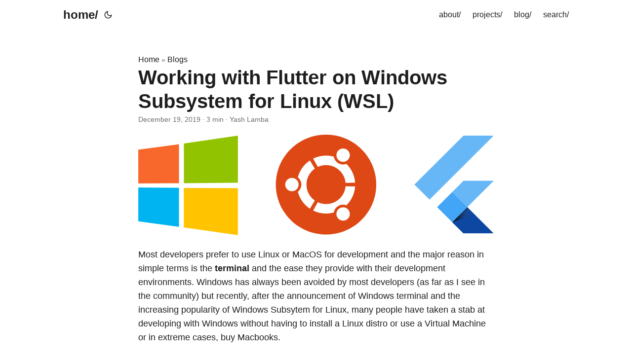

--- FILE ---
content_type: text/html; charset=utf-8
request_url: https://yashlamba.com/blogs/1/
body_size: 7935
content:
<!doctype html><html lang=en dir=auto><head><meta charset=utf-8><meta http-equiv=X-UA-Compatible content="IE=edge"><meta name=viewport content="width=device-width,initial-scale=1,shrink-to-fit=no"><meta name=robots content="index, follow"><title>Working with Flutter on Windows Subsystem for Linux (WSL) | home/</title><meta name=keywords content="wsl,flutter,windows,linux,setup"><meta name=description content="Most developers prefer to use Linux or MacOS for development and the major reason in simple terms is the terminal and the ease they provide with their development environments. Windows has always been avoided by most developers (as far as I see in the community) but recently, after the announcement of Windows terminal and the increasing popularity of Windows Subsytem for Linux, many people have taken a stab at developing with Windows without having to install a Linux distro or use a Virtual Machine or in extreme cases, buy Macbooks."><meta name=author content="Yash Lamba"><link rel=canonical href=https://yashlamba.com/blogs/1/><link crossorigin=anonymous href=/assets/css/stylesheet.2211ca3164be7830024f6aad2b3a2e520843a64f8f048445c3401c1249aa051d.css integrity="sha256-IhHKMWS+eDACT2qtKzouUghDpk+PBIRFw0AcEkmqBR0=" rel="preload stylesheet" as=style><link rel=icon href=https://yashlamba.com/assets/favicon.svg><link rel=icon type=image/png sizes=16x16 href=https://yashlamba.com/assets/favicon.svg><link rel=icon type=image/png sizes=32x32 href=https://yashlamba.com/assets/favicon.svg><link rel=apple-touch-icon href=https://yashlamba.com/apple-touch-icon.png><link rel=mask-icon href=https://yashlamba.com/safari-pinned-tab.svg><meta name=theme-color content="#2e2e33"><meta name=msapplication-TileColor content="#2e2e33"><link rel=alternate hreflang=en href=https://yashlamba.com/blogs/1/><noscript><style>#theme-toggle,.top-link{display:none}</style><style>@media(prefers-color-scheme:dark){:root{--theme:rgb(29, 30, 32);--entry:rgb(46, 46, 51);--primary:rgb(218, 218, 219);--secondary:rgb(155, 156, 157);--tertiary:rgb(65, 66, 68);--content:rgb(196, 196, 197);--code-block-bg:rgb(46, 46, 51);--code-bg:rgb(55, 56, 62);--border:rgb(51, 51, 51)}.list{background:var(--theme)}.list:not(.dark)::-webkit-scrollbar-track{background:0 0}.list:not(.dark)::-webkit-scrollbar-thumb{border-color:var(--theme)}}</style></noscript><script async src="https://www.googletagmanager.com/gtag/js?id=G-3MTKQ1LJNX"></script><script>var dnt,doNotTrack=!1;if(!1&&(dnt=navigator.doNotTrack||window.doNotTrack||navigator.msDoNotTrack,doNotTrack=dnt=="1"||dnt=="yes"),!doNotTrack){window.dataLayer=window.dataLayer||[];function gtag(){dataLayer.push(arguments)}gtag("js",new Date),gtag("config","G-3MTKQ1LJNX")}</script><meta property="og:url" content="https://yashlamba.com/blogs/1/"><meta property="og:site_name" content="home/"><meta property="og:title" content="Working with Flutter on Windows Subsystem for Linux (WSL)"><meta property="og:description" content="Most developers prefer to use Linux or MacOS for development and the major reason in simple terms is the terminal and the ease they provide with their development environments. Windows has always been avoided by most developers (as far as I see in the community) but recently, after the announcement of Windows terminal and the increasing popularity of Windows Subsytem for Linux, many people have taken a stab at developing with Windows without having to install a Linux distro or use a Virtual Machine or in extreme cases, buy Macbooks."><meta property="og:locale" content="en"><meta property="og:type" content="article"><meta property="article:section" content="blogs"><meta property="article:published_time" content="2019-12-19T16:08:40+05:30"><meta property="article:modified_time" content="2019-12-19T16:08:40+05:30"><meta property="article:tag" content="Wsl"><meta property="article:tag" content="Flutter"><meta property="article:tag" content="Windows"><meta property="article:tag" content="Linux"><meta property="article:tag" content="Setup"><meta property="og:image" content="https://yashlamba.com/images/title_blog_1.svg"><meta name=twitter:card content="summary_large_image"><meta name=twitter:image content="https://yashlamba.com/images/title_blog_1.svg"><meta name=twitter:title content="Working with Flutter on Windows Subsystem for Linux (WSL)"><meta name=twitter:description content="Most developers prefer to use Linux or MacOS for development and the major reason in simple terms is the terminal and the ease they provide with their development environments. Windows has always been avoided by most developers (as far as I see in the community) but recently, after the announcement of Windows terminal and the increasing popularity of Windows Subsytem for Linux, many people have taken a stab at developing with Windows without having to install a Linux distro or use a Virtual Machine or in extreme cases, buy Macbooks."><script type=application/ld+json>{"@context":"https://schema.org","@type":"BreadcrumbList","itemListElement":[{"@type":"ListItem","position":1,"name":"Blogs","item":"https://yashlamba.com/blogs/"},{"@type":"ListItem","position":2,"name":"Working with Flutter on Windows Subsystem for Linux (WSL)","item":"https://yashlamba.com/blogs/1/"}]}</script><script type=application/ld+json>{"@context":"https://schema.org","@type":"BlogPosting","headline":"Working with Flutter on Windows Subsystem for Linux (WSL)","name":"Working with Flutter on Windows Subsystem for Linux (WSL)","description":"Most developers prefer to use Linux or MacOS for development and the major reason in simple terms is the terminal and the ease they provide with their development environments. Windows has always been avoided by most developers (as far as I see in the community) but recently, after the announcement of Windows terminal and the increasing popularity of Windows Subsytem for Linux, many people have taken a stab at developing with Windows without having to install a Linux distro or use a Virtual Machine or in extreme cases, buy Macbooks.\n","keywords":["wsl","flutter","windows","linux","setup"],"articleBody":"Most developers prefer to use Linux or MacOS for development and the major reason in simple terms is the terminal and the ease they provide with their development environments. Windows has always been avoided by most developers (as far as I see in the community) but recently, after the announcement of Windows terminal and the increasing popularity of Windows Subsytem for Linux, many people have taken a stab at developing with Windows without having to install a Linux distro or use a Virtual Machine or in extreme cases, buy Macbooks.\nRecently, Flutter has been gaining extreme popularity and everyone is ditching native development to see what Flutter has to offer. I personally like flutter because how easy, fast and beautiful it is. It helps design UIs easily for the algorithms/backend I am working on.\nComing to the main topic, it is pretty easy to setup flutter for any platform be it Windows, Linux or MacOS. But what I wasn’t able to find anywhere was how to use flutter with WSL. Anyone can switch to powershell/cmd for using flutter though, but I like things at one place and below are the steps for the workaound:\nInstall Flutter in Windows: This is pretty straight forward and one can do this easily by following this link, you’ll also want to install Android Studio for the SDK in Windows itself. Finally, just make sure flutter works in powershell/cmd.\nWSL: I assume that you have WSL already setup, if not, you can follow this.\nBut now, if you’ll try to use Flutter in WSL bash, you will see an error like below.\n1 2 3 4 5 6 7 8 9 10 11 user@user:~/flutterproject$ flutter run /mnt/c/Development/flutter/bin/flutter: line 5: $'\\r': command not found /mnt/c/Development/flutter/bin/flutter: line 6: $'\\r': command not found /mnt/c/Development/flutter/bin/flutter: line 14: $'\\r': command not found : invalid optionnt/flutter/bin/flutter: line 15: set: - set: usage: set [-abefhkmnptuvxBCHP] [-o option-name] [--] [arg ...] /mnt/c/Development/flutter/bin/flutter: line 16: $'\\r': command not found ': not a valid identifierr/bin/flutter: line 17: unset: `CDPATH /mnt/c/Development/flutter/bin/flutter: line 18: $'\\r': command not found /mnt/c/Development/flutter/bin/flutter: line 19: syntax error near unexpected token `$'{\\r'' 'mnt/c/Development/flutter/bin/flutter: line 19: `function follow_links() { the work around to this is, intead of running flutter run, use CMD.exe /c flutter run, but this too has a limitation that you can only run app repositories stored in Windows, not in WSL server, which is still a problem.\nSolution: I created couple of commands to help me move to Windows, without having to cd it out. And another to run the compatible flutter command without having to write CMD.exe /c flutter run again and again. Below are the commands and you can use them by pasting them in your .bashrc file and rebooting the terminal. 1 2 3 4 5 alias winpro='cd /mnt/' flutter() { command CMD.exe /c flutter $@ } Now you can run any flutter command in WSL and going to Windows is simple, just type winpro (or whatever you like).\n","wordCount":"496","inLanguage":"en","image":"https://yashlamba.com/images/title_blog_1.svg","datePublished":"2019-12-19T16:08:40+05:30","dateModified":"2019-12-19T16:08:40+05:30","author":{"@type":"Person","name":"Yash Lamba"},"mainEntityOfPage":{"@type":"WebPage","@id":"https://yashlamba.com/blogs/1/"},"publisher":{"@type":"Organization","name":"home/","logo":{"@type":"ImageObject","url":"https://yashlamba.com/assets/favicon.svg"}}}</script></head><body id=top><script>localStorage.getItem("pref-theme")==="dark"?document.body.classList.add("dark"):localStorage.getItem("pref-theme")==="light"?document.body.classList.remove("dark"):window.matchMedia("(prefers-color-scheme: dark)").matches&&document.body.classList.add("dark")</script><header class=header><nav class=nav><div class=logo><a href=https://yashlamba.com/ accesskey=h title="home/ (Alt + H)">home/</a><div class=logo-switches><button id=theme-toggle accesskey=t title="(Alt + T)" aria-label="Toggle theme">
<svg id="moon" width="24" height="18" viewBox="0 0 24 24" fill="none" stroke="currentColor" stroke-width="2" stroke-linecap="round" stroke-linejoin="round"><path d="M21 12.79A9 9 0 1111.21 3 7 7 0 0021 12.79z"/></svg>
<svg id="sun" width="24" height="18" viewBox="0 0 24 24" fill="none" stroke="currentColor" stroke-width="2" stroke-linecap="round" stroke-linejoin="round"><circle cx="12" cy="12" r="5"/><line x1="12" y1="1" x2="12" y2="3"/><line x1="12" y1="21" x2="12" y2="23"/><line x1="4.22" y1="4.22" x2="5.64" y2="5.64"/><line x1="18.36" y1="18.36" x2="19.78" y2="19.78"/><line x1="1" y1="12" x2="3" y2="12"/><line x1="21" y1="12" x2="23" y2="12"/><line x1="4.22" y1="19.78" x2="5.64" y2="18.36"/><line x1="18.36" y1="5.64" x2="19.78" y2="4.22"/></svg></button></div></div><ul id=menu><li><a href=https://yashlamba.com/about title=about/><span>about/</span></a></li><li><a href=https://yashlamba.com/projects/ title=projects/><span>projects/</span></a></li><li><a href=https://yashlamba.com/blogs/ title=blog/><span>blog/</span></a></li><li><a href=https://yashlamba.com/search title="search/ (Alt + /)" accesskey=/><span>search/</span></a></li></ul></nav></header><main class=main><article class=post-single><header class=post-header><div class=breadcrumbs><a href=https://yashlamba.com/>Home</a>&nbsp;»&nbsp;<a href=https://yashlamba.com/blogs/>Blogs</a></div><h1 class="post-title entry-hint-parent">Working with Flutter on Windows Subsystem for Linux (WSL)</h1><div class=post-meta><span title='2019-12-19 16:08:40 +0530 +0530'>December 19, 2019</span>&nbsp;·&nbsp;3 min&nbsp;·&nbsp;Yash Lamba</div></header><figure class=entry-cover><img loading=eager src=https://yashlamba.com/images/title_blog_1.svg alt></figure><div class=post-content><p>Most developers prefer to use Linux or MacOS for development and the major reason in simple terms is the <strong>terminal</strong> and the ease they provide with their development environments. Windows has always been avoided by most developers (as far as I see in the community) but recently, after the announcement of Windows terminal and the increasing popularity of Windows Subsytem for Linux, many people have taken a stab at developing with Windows without having to install a Linux distro or use a Virtual Machine or in extreme cases, buy Macbooks.</p><p>Recently, Flutter has been gaining extreme popularity and everyone is ditching native development to see what Flutter has to offer. I personally like flutter because how easy, fast and beautiful it is. It helps design UIs easily for the algorithms/backend I am working on.</p><p>Coming to the main topic, it is pretty easy to setup flutter for any platform be it Windows, Linux or MacOS. But what I wasn&rsquo;t able to find anywhere was how to use flutter with WSL. Anyone can switch to powershell/cmd for using flutter though, but I like things at one place and below are the steps for the workaound:</p><ol><li><p><strong>Install Flutter in Windows</strong>: This is pretty straight forward and one can do this easily by following this <a href=https://flutter.dev/docs/get-started/install/Windows>link</a>, you&rsquo;ll also want to install Android Studio for the SDK in Windows itself. Finally, just make sure flutter works in powershell/cmd.</p></li><li><p><strong>WSL</strong>: I assume that you have WSL already setup, if not, you can follow <a href=https://docs.microsoft.com/en-us/Windows/wsl/install-win10>this</a>.</p></li></ol><p>But now, if you&rsquo;ll try to use Flutter in WSL bash, you will see an error like below.</p><div class=highlight><div style=color:#f8f8f2;background-color:#272822;-moz-tab-size:4;-o-tab-size:4;tab-size:4><table style=border-spacing:0;padding:0;margin:0;border:0><tr><td style=vertical-align:top;padding:0;margin:0;border:0><pre tabindex=0 style=color:#f8f8f2;background-color:#272822;-moz-tab-size:4;-o-tab-size:4;tab-size:4><code><span style="white-space:pre;-webkit-user-select:none;user-select:none;margin-right:.4em;padding:0 .4em;color:#7f7f7f"> 1
</span><span style="white-space:pre;-webkit-user-select:none;user-select:none;margin-right:.4em;padding:0 .4em;color:#7f7f7f"> 2
</span><span style="white-space:pre;-webkit-user-select:none;user-select:none;margin-right:.4em;padding:0 .4em;color:#7f7f7f"> 3
</span><span style="white-space:pre;-webkit-user-select:none;user-select:none;margin-right:.4em;padding:0 .4em;color:#7f7f7f"> 4
</span><span style="white-space:pre;-webkit-user-select:none;user-select:none;margin-right:.4em;padding:0 .4em;color:#7f7f7f"> 5
</span><span style="white-space:pre;-webkit-user-select:none;user-select:none;margin-right:.4em;padding:0 .4em;color:#7f7f7f"> 6
</span><span style="white-space:pre;-webkit-user-select:none;user-select:none;margin-right:.4em;padding:0 .4em;color:#7f7f7f"> 7
</span><span style="white-space:pre;-webkit-user-select:none;user-select:none;margin-right:.4em;padding:0 .4em;color:#7f7f7f"> 8
</span><span style="white-space:pre;-webkit-user-select:none;user-select:none;margin-right:.4em;padding:0 .4em;color:#7f7f7f"> 9
</span><span style="white-space:pre;-webkit-user-select:none;user-select:none;margin-right:.4em;padding:0 .4em;color:#7f7f7f">10
</span><span style="white-space:pre;-webkit-user-select:none;user-select:none;margin-right:.4em;padding:0 .4em;color:#7f7f7f">11
</span></code></pre></td><td style=vertical-align:top;padding:0;margin:0;border:0;width:100%><pre tabindex=0 style=color:#f8f8f2;background-color:#272822;-moz-tab-size:4;-o-tab-size:4;tab-size:4><code class=language-bash data-lang=bash><span style=display:flex><span>user@user:~/flutterproject$ flutter run
</span></span><span style=display:flex><span>/mnt/c/Development/flutter/bin/flutter: line 5: <span style=color:#e6db74>$&#39;\r&#39;</span>: command not found
</span></span><span style=display:flex><span>/mnt/c/Development/flutter/bin/flutter: line 6: <span style=color:#e6db74>$&#39;\r&#39;</span>: command not found
</span></span><span style=display:flex><span>/mnt/c/Development/flutter/bin/flutter: line 14: <span style=color:#e6db74>$&#39;\r&#39;</span>: command not found
</span></span><span style=display:flex><span>: invalid optionnt/flutter/bin/flutter: line 15: set: -
</span></span><span style=display:flex><span>set: usage: set <span style=color:#f92672>[</span>-abefhkmnptuvxBCHP<span style=color:#f92672>]</span> <span style=color:#f92672>[</span>-o option-name<span style=color:#f92672>]</span> <span style=color:#f92672>[</span>--<span style=color:#f92672>]</span> <span style=color:#f92672>[</span>arg ...<span style=color:#f92672>]</span>
</span></span><span style=display:flex><span>/mnt/c/Development/flutter/bin/flutter: line 16: <span style=color:#e6db74>$&#39;\r&#39;</span>: command not found
</span></span><span style=display:flex><span><span style=color:#e6db74>&#39;: not a valid identifierr/bin/flutter: line 17: unset: `CDPATH
</span></span></span><span style=display:flex><span><span style=color:#e6db74>/mnt/c/Development/flutter/bin/flutter: line 18: $&#39;</span><span style=color:#ae81ff>\r</span><span style=color:#e6db74>&#39;: command not found
</span></span></span><span style=display:flex><span><span style=color:#e6db74>/mnt/c/Development/flutter/bin/flutter: line 19: syntax error near unexpected token `$&#39;</span><span style=color:#f92672>{</span><span style=color:#ae81ff>\r</span><span style=color:#e6db74>&#39;&#39;</span>
</span></span><span style=display:flex><span><span style=color:#960050;background-color:#1e0010>&#39;</span>mnt/c/Development/flutter/bin/flutter: line 19: <span style=color:#e6db74>`</span><span style=color:#66d9ef>function</span> follow_links<span style=color:#f92672>()</span> <span style=color:#f92672>{</span>
</span></span></code></pre></td></tr></table></div></div><p>the work around to this is, intead of running <code>flutter run</code>, use <code>CMD.exe /c flutter run</code>, but this too has a limitation that you can only run app repositories stored in Windows, not in WSL server, which is still a problem.</p><ol start=3><li><strong>Solution</strong>: I created couple of commands to help me move to Windows, without having to <code>cd</code> it out. And another to run the compatible flutter command without having to write <code>CMD.exe /c flutter run</code> again and again. Below are the commands and you can use them by pasting them in your <code>.bashrc</code> file and rebooting the terminal.</li></ol><div class=highlight><div style=color:#f8f8f2;background-color:#272822;-moz-tab-size:4;-o-tab-size:4;tab-size:4><table style=border-spacing:0;padding:0;margin:0;border:0><tr><td style=vertical-align:top;padding:0;margin:0;border:0><pre tabindex=0 style=color:#f8f8f2;background-color:#272822;-moz-tab-size:4;-o-tab-size:4;tab-size:4><code><span style="white-space:pre;-webkit-user-select:none;user-select:none;margin-right:.4em;padding:0 .4em;color:#7f7f7f">1
</span><span style="white-space:pre;-webkit-user-select:none;user-select:none;margin-right:.4em;padding:0 .4em;color:#7f7f7f">2
</span><span style="white-space:pre;-webkit-user-select:none;user-select:none;margin-right:.4em;padding:0 .4em;color:#7f7f7f">3
</span><span style="white-space:pre;-webkit-user-select:none;user-select:none;margin-right:.4em;padding:0 .4em;color:#7f7f7f">4
</span><span style="white-space:pre;-webkit-user-select:none;user-select:none;margin-right:.4em;padding:0 .4em;color:#7f7f7f">5
</span></code></pre></td><td style=vertical-align:top;padding:0;margin:0;border:0;width:100%><pre tabindex=0 style=color:#f8f8f2;background-color:#272822;-moz-tab-size:4;-o-tab-size:4;tab-size:4><code class=language-bash data-lang=bash><span style=display:flex><span>alias winpro<span style=color:#f92672>=</span><span style=color:#e6db74>&#39;cd /mnt/&lt;DIRECTORY IN WINDOWS YOU WANT&gt;&#39;</span>
</span></span><span style=display:flex><span>
</span></span><span style=display:flex><span>flutter<span style=color:#f92672>()</span> <span style=color:#f92672>{</span>
</span></span><span style=display:flex><span>    command CMD.exe /c flutter $@
</span></span><span style=display:flex><span><span style=color:#f92672>}</span>
</span></span></code></pre></td></tr></table></div></div><p>Now you can run any flutter command in WSL and going to Windows is simple, just type <code>winpro</code> (or whatever you like).</p></div><footer class=post-footer><ul class=post-tags><li><a href=https://yashlamba.com/tags/wsl/>Wsl</a></li><li><a href=https://yashlamba.com/tags/flutter/>Flutter</a></li><li><a href=https://yashlamba.com/tags/windows/>Windows</a></li><li><a href=https://yashlamba.com/tags/linux/>Linux</a></li><li><a href=https://yashlamba.com/tags/setup/>Setup</a></li></ul><nav class=paginav><a class=prev href=https://yashlamba.com/blogs/flutter-snake/><span class=title>« Prev</span><br><span>Snake Game in Minutes with Flutter</span></a></nav><ul class=share-buttons><li><a target=_blank rel="noopener noreferrer" aria-label="share Working with Flutter on Windows Subsystem for Linux (WSL) on x" href="https://x.com/intent/tweet/?text=Working%20with%20Flutter%20on%20Windows%20Subsystem%20for%20Linux%20%28WSL%29&amp;url=https%3a%2f%2fyashlamba.com%2fblogs%2f1%2f&amp;hashtags=wsl%2cflutter%2cwindows%2clinux%2csetup"><svg viewBox="0 0 512 512" height="30" width="30" fill="currentColor"><path d="M512 62.554V449.446C512 483.97 483.97 512 449.446 512H62.554C28.03 512 0 483.97.0 449.446V62.554C0 28.03 28.029.0 62.554.0H449.446C483.971.0 512 28.03 512 62.554zM269.951 190.75 182.567 75.216H56L207.216 272.95 63.9 436.783h61.366L235.9 310.383l96.667 126.4H456L298.367 228.367l134-153.151H371.033zM127.633 110h36.468l219.38 290.065H349.5z"/></svg></a></li><li><a target=_blank rel="noopener noreferrer" aria-label="share Working with Flutter on Windows Subsystem for Linux (WSL) on linkedin" href="https://www.linkedin.com/shareArticle?mini=true&amp;url=https%3a%2f%2fyashlamba.com%2fblogs%2f1%2f&amp;title=Working%20with%20Flutter%20on%20Windows%20Subsystem%20for%20Linux%20%28WSL%29&amp;summary=Working%20with%20Flutter%20on%20Windows%20Subsystem%20for%20Linux%20%28WSL%29&amp;source=https%3a%2f%2fyashlamba.com%2fblogs%2f1%2f"><svg viewBox="0 0 512 512" height="30" width="30" fill="currentColor"><path d="M449.446.0C483.971.0 512 28.03 512 62.554v386.892C512 483.97 483.97 512 449.446 512H62.554c-34.524.0-62.554-28.03-62.554-62.554V62.554c0-34.524 28.029-62.554 62.554-62.554h386.892zM160.461 423.278V197.561h-75.04v225.717h75.04zm270.539.0V293.839c0-69.333-37.018-101.586-86.381-101.586-39.804.0-57.634 21.891-67.617 37.266v-31.958h-75.021c.995 21.181.0 225.717.0 225.717h75.02V297.222c0-6.748.486-13.492 2.474-18.315 5.414-13.475 17.767-27.434 38.494-27.434 27.135.0 38.007 20.707 38.007 51.037v120.768H431zM123.448 88.722C97.774 88.722 81 105.601 81 127.724c0 21.658 16.264 39.002 41.455 39.002h.484c26.165.0 42.452-17.344 42.452-39.002-.485-22.092-16.241-38.954-41.943-39.002z"/></svg></a></li><li><a target=_blank rel="noopener noreferrer" aria-label="share Working with Flutter on Windows Subsystem for Linux (WSL) on reddit" href="https://reddit.com/submit?url=https%3a%2f%2fyashlamba.com%2fblogs%2f1%2f&title=Working%20with%20Flutter%20on%20Windows%20Subsystem%20for%20Linux%20%28WSL%29"><svg viewBox="0 0 512 512" height="30" width="30" fill="currentColor"><path d="M449.446.0C483.971.0 512 28.03 512 62.554v386.892C512 483.97 483.97 512 449.446 512H62.554c-34.524.0-62.554-28.03-62.554-62.554V62.554c0-34.524 28.029-62.554 62.554-62.554h386.892zM446 265.638c0-22.964-18.616-41.58-41.58-41.58-11.211.0-21.361 4.457-28.841 11.666-28.424-20.508-67.586-33.757-111.204-35.278l18.941-89.121 61.884 13.157c.756 15.734 13.642 28.29 29.56 28.29 16.407.0 29.706-13.299 29.706-29.701.0-16.403-13.299-29.702-29.706-29.702-11.666.0-21.657 6.792-26.515 16.578l-69.105-14.69c-1.922-.418-3.939-.042-5.585 1.036-1.658 1.073-2.811 2.761-3.224 4.686l-21.152 99.438c-44.258 1.228-84.046 14.494-112.837 35.232-7.468-7.164-17.589-11.591-28.757-11.591-22.965.0-41.585 18.616-41.585 41.58.0 16.896 10.095 31.41 24.568 37.918-.639 4.135-.99 8.328-.99 12.576.0 63.977 74.469 115.836 166.33 115.836s166.334-51.859 166.334-115.836c0-4.218-.347-8.387-.977-12.493 14.564-6.47 24.735-21.034 24.735-38.001zM326.526 373.831c-20.27 20.241-59.115 21.816-70.534 21.816-11.428.0-50.277-1.575-70.522-21.82-3.007-3.008-3.007-7.882.0-10.889 3.003-2.999 7.882-3.003 10.885.0 12.777 12.781 40.11 17.317 59.637 17.317 19.522.0 46.86-4.536 59.657-17.321 3.016-2.999 7.886-2.995 10.885.008 3.008 3.011 3.003 7.882-.008 10.889zm-5.23-48.781c-16.373.0-29.701-13.324-29.701-29.698.0-16.381 13.328-29.714 29.701-29.714 16.378.0 29.706 13.333 29.706 29.714.0 16.374-13.328 29.698-29.706 29.698zM160.91 295.348c0-16.381 13.328-29.71 29.714-29.71 16.369.0 29.689 13.329 29.689 29.71.0 16.373-13.32 29.693-29.689 29.693-16.386.0-29.714-13.32-29.714-29.693z"/></svg></a></li><li><a target=_blank rel="noopener noreferrer" aria-label="share Working with Flutter on Windows Subsystem for Linux (WSL) on facebook" href="https://facebook.com/sharer/sharer.php?u=https%3a%2f%2fyashlamba.com%2fblogs%2f1%2f"><svg viewBox="0 0 512 512" height="30" width="30" fill="currentColor"><path d="M449.446.0C483.971.0 512 28.03 512 62.554v386.892C512 483.97 483.97 512 449.446 512H342.978V319.085h66.6l12.672-82.621h-79.272v-53.617c0-22.603 11.073-44.636 46.58-44.636H425.6v-70.34s-32.71-5.582-63.982-5.582c-65.288.0-107.96 39.569-107.96 111.204v62.971h-72.573v82.621h72.573V512h-191.104c-34.524.0-62.554-28.03-62.554-62.554V62.554c0-34.524 28.029-62.554 62.554-62.554h386.892z"/></svg></a></li><li><a target=_blank rel="noopener noreferrer" aria-label="share Working with Flutter on Windows Subsystem for Linux (WSL) on whatsapp" href="https://api.whatsapp.com/send?text=Working%20with%20Flutter%20on%20Windows%20Subsystem%20for%20Linux%20%28WSL%29%20-%20https%3a%2f%2fyashlamba.com%2fblogs%2f1%2f"><svg viewBox="0 0 512 512" height="30" width="30" fill="currentColor"><path d="M449.446.0C483.971.0 512 28.03 512 62.554v386.892C512 483.97 483.97 512 449.446 512H62.554c-34.524.0-62.554-28.03-62.554-62.554V62.554c0-34.524 28.029-62.554 62.554-62.554h386.892zm-58.673 127.703c-33.842-33.881-78.847-52.548-126.798-52.568-98.799.0-179.21 80.405-179.249 179.234-.013 31.593 8.241 62.428 23.927 89.612l-25.429 92.884 95.021-24.925c26.181 14.28 55.659 21.807 85.658 21.816h.074c98.789.0 179.206-80.413 179.247-179.243.018-47.895-18.61-92.93-52.451-126.81zM263.976 403.485h-.06c-26.734-.01-52.954-7.193-75.828-20.767l-5.441-3.229-56.386 14.792 15.05-54.977-3.542-5.637c-14.913-23.72-22.791-51.136-22.779-79.287.033-82.142 66.867-148.971 149.046-148.971 39.793.014 77.199 15.531 105.329 43.692 28.128 28.16 43.609 65.592 43.594 105.4-.034 82.149-66.866 148.983-148.983 148.984zm81.721-111.581c-4.479-2.242-26.499-13.075-30.604-14.571-4.105-1.495-7.091-2.241-10.077 2.241-2.986 4.483-11.569 14.572-14.182 17.562-2.612 2.988-5.225 3.364-9.703 1.12-4.479-2.241-18.91-6.97-36.017-22.23C231.8 264.15 222.81 249.484 220.198 245s-.279-6.908 1.963-9.14c2.016-2.007 4.48-5.232 6.719-7.847 2.24-2.615 2.986-4.484 4.479-7.472 1.493-2.99.747-5.604-.374-7.846-1.119-2.241-10.077-24.288-13.809-33.256-3.635-8.733-7.327-7.55-10.077-7.688-2.609-.13-5.598-.158-8.583-.158-2.986.0-7.839 1.121-11.944 5.604-4.105 4.484-15.675 15.32-15.675 37.364.0 22.046 16.048 43.342 18.287 46.332 2.24 2.99 31.582 48.227 76.511 67.627 10.685 4.615 19.028 7.371 25.533 9.434 10.728 3.41 20.492 2.929 28.209 1.775 8.605-1.285 26.499-10.833 30.231-21.295 3.732-10.464 3.732-19.431 2.612-21.298-1.119-1.869-4.105-2.99-8.583-5.232z"/></svg></a></li><li><a target=_blank rel="noopener noreferrer" aria-label="share Working with Flutter on Windows Subsystem for Linux (WSL) on telegram" href="https://telegram.me/share/url?text=Working%20with%20Flutter%20on%20Windows%20Subsystem%20for%20Linux%20%28WSL%29&amp;url=https%3a%2f%2fyashlamba.com%2fblogs%2f1%2f"><svg viewBox="2 2 28 28" height="30" width="30" fill="currentColor"><path d="M26.49 29.86H5.5a3.37 3.37.0 01-2.47-1 3.35 3.35.0 01-1-2.47V5.48A3.36 3.36.0 013 3 3.37 3.37.0 015.5 2h21A3.38 3.38.0 0129 3a3.36 3.36.0 011 2.46V26.37a3.35 3.35.0 01-1 2.47 3.38 3.38.0 01-2.51 1.02zm-5.38-6.71a.79.79.0 00.85-.66L24.73 9.24a.55.55.0 00-.18-.46.62.62.0 00-.41-.17q-.08.0-16.53 6.11a.59.59.0 00-.41.59.57.57.0 00.43.52l4 1.24 1.61 4.83a.62.62.0 00.63.43.56.56.0 00.4-.17L16.54 20l4.09 3A.9.9.0 0021.11 23.15zM13.8 20.71l-1.21-4q8.72-5.55 8.78-5.55c.15.0.23.0.23.16a.18.18.0 010 .06s-2.51 2.3-7.52 6.8z"/></svg></a></li><li><a target=_blank rel="noopener noreferrer" aria-label="share Working with Flutter on Windows Subsystem for Linux (WSL) on ycombinator" href="https://news.ycombinator.com/submitlink?t=Working%20with%20Flutter%20on%20Windows%20Subsystem%20for%20Linux%20%28WSL%29&u=https%3a%2f%2fyashlamba.com%2fblogs%2f1%2f"><svg width="30" height="30" viewBox="0 0 512 512" fill="currentColor"><path d="M449.446.0C483.971.0 512 28.03 512 62.554V449.446C512 483.97 483.97 512 449.446 512H62.554C28.03 512 0 483.97.0 449.446V62.554C0 28.03 28.029.0 62.554.0H449.446zM183.8767 87.9921h-62.034L230.6673 292.4508V424.0079h50.6655V292.4508L390.1575 87.9921H328.1233L256 238.2489z"/></svg></a></li></ul></footer></article></main><footer class=footer><span>© 2025 Yash Lamba</span> ·
<span>Powered by
<a href=https://gohugo.io/ rel="noopener noreferrer" target=_blank>Hugo</a> &
<a href=https://github.com/adityatelange/hugo-PaperMod/ rel=noopener target=_blank>PaperMod</a></span></footer><a href=#top aria-label="go to top" title="Go to Top (Alt + G)" class=top-link id=top-link accesskey=g><svg viewBox="0 0 12 6" fill="currentColor"><path d="M12 6H0l6-6z"/></svg>
</a><script>let menu=document.getElementById("menu");menu&&(menu.scrollLeft=localStorage.getItem("menu-scroll-position"),menu.onscroll=function(){localStorage.setItem("menu-scroll-position",menu.scrollLeft)}),document.querySelectorAll('a[href^="#"]').forEach(e=>{e.addEventListener("click",function(e){e.preventDefault();var t=this.getAttribute("href").substr(1);window.matchMedia("(prefers-reduced-motion: reduce)").matches?document.querySelector(`[id='${decodeURIComponent(t)}']`).scrollIntoView():document.querySelector(`[id='${decodeURIComponent(t)}']`).scrollIntoView({behavior:"smooth"}),t==="top"?history.replaceState(null,null," "):history.pushState(null,null,`#${t}`)})})</script><script>var mybutton=document.getElementById("top-link");window.onscroll=function(){document.body.scrollTop>800||document.documentElement.scrollTop>800?(mybutton.style.visibility="visible",mybutton.style.opacity="1"):(mybutton.style.visibility="hidden",mybutton.style.opacity="0")}</script><script>document.getElementById("theme-toggle").addEventListener("click",()=>{document.body.className.includes("dark")?(document.body.classList.remove("dark"),localStorage.setItem("pref-theme","light")):(document.body.classList.add("dark"),localStorage.setItem("pref-theme","dark"))})</script></body></html>

--- FILE ---
content_type: image/svg+xml
request_url: https://yashlamba.com/images/title_blog_1.svg
body_size: 1017
content:
<svg width="354" height="101" viewBox="0 0 354 101" fill="none" xmlns="http://www.w3.org/2000/svg">
<path d="M237 50.0006C237 77.6135 214.614 100 187 100C159.385 100 137 77.6135 137 50.0006C137 22.3859 159.386 0 187 0C214.615 0 237 22.3859 237 50.0006Z" fill="#DD4814"/>
<path d="M153.002 43.3236C149.313 43.3236 146.325 46.3122 146.325 50.0006C146.325 53.6872 149.313 56.6755 153.002 56.6755C156.688 56.6755 159.677 53.6872 159.677 50.0006C159.677 46.3122 156.688 43.3236 153.002 43.3236ZM200.664 73.6641C197.471 75.5083 196.377 79.5888 198.221 82.7801C200.063 85.973 204.144 87.0675 207.337 85.2234C210.529 83.3813 211.624 79.3007 209.78 76.1074C207.938 72.9165 203.855 71.822 200.664 73.6641ZM167.502 50.0006C167.502 43.4035 170.779 37.5753 175.792 34.046L170.912 25.8717C165.071 29.7758 160.726 35.7417 158.92 42.7288C161.027 44.4484 162.376 47.066 162.376 50.0003C162.376 52.9328 161.027 55.5505 158.92 57.27C160.723 64.2592 165.069 70.2254 170.912 74.1295L175.792 65.9532C170.779 62.4259 167.502 56.5979 167.502 50.0006ZM187 30.4999C197.187 30.4999 205.544 38.3102 206.421 48.2708L215.933 48.1305C215.465 40.7771 212.253 34.1756 207.317 29.3213C204.779 30.2803 201.847 30.1336 199.313 28.6728C196.774 27.2078 195.183 24.7366 194.747 22.054C192.28 21.3731 189.684 21.0003 187 21.0003C182.385 21.0003 178.022 22.0842 174.148 24.0016L178.787 32.3138C181.282 31.1525 184.066 30.4999 187 30.4999ZM187 69.4992C184.066 69.4992 181.282 68.8463 178.787 67.6853L174.148 75.9972C178.022 77.9169 182.385 79.0012 187 79.0012C189.684 79.0012 192.281 78.6281 194.748 77.9452C195.183 75.2625 196.775 72.7936 199.313 71.3261C201.849 69.8629 204.779 69.7188 207.317 70.6778C212.253 65.8235 215.466 59.2221 215.934 51.8686L206.419 51.7283C205.544 61.6915 197.187 69.4992 187 69.4992ZM200.662 26.3329C203.855 28.1768 207.936 27.0847 209.778 23.8917C211.622 20.6987 210.53 16.6179 207.337 14.7734C204.144 12.9313 200.063 14.0258 198.218 17.2188C196.377 20.41 197.471 24.4908 200.662 26.3329Z" fill="white"/>
<g clip-path="url(#clip0)">
<path d="M0 15.0932L40.5534 9.57025L40.5711 48.6873L0.0370455 48.9181L0 15.0932Z" fill="#F8682C"/>
<path d="M45.45 8.84761L99.2205 0.999878V48.1897L45.45 48.6165V8.84761Z" fill="#91C300"/>
<path d="M40.5341 53.1943L40.5656 92.3455L0.031478 86.7726L0.0292053 52.9317L40.5341 53.1943Z" fill="#00B4F1"/>
<path d="M99.2341 53.5625L99.2215 100.54L45.451 92.9507L45.3757 53.4745L99.2341 53.5625Z" fill="#FFC300"/>
</g>
<g clip-path="url(#clip1)">
<path d="M290.057 65.087L275 49.996L323.89 1H354L290.057 65.087ZM354 46.2134H323.89L312.611 57.5177L327.668 72.6087" fill="#42A5F5" fill-opacity="0.8"/>
<path d="M312.611 87.6957L323.89 99H354L327.668 72.6087" fill="#0D47A1"/>
<path d="M297.589 72.6166L312.623 57.5455L327.656 72.6126L312.623 87.6838L297.589 72.6166Z" fill="#42A5F5"/>
<path d="M312.623 87.6838L327.656 72.6166L329.755 74.7198L314.721 89.787L312.623 87.6838Z" fill="url(#paint0_linear)"/>
<path d="M312.611 87.6957L334.951 79.9601L327.668 72.6047" fill="url(#paint1_linear)"/>
</g>
<defs>
<linearGradient id="paint0_linear" x1="320.142" y1="80.1474" x2="322.246" y2="82.246" gradientUnits="userSpaceOnUse">
<stop offset="0.2" stop-opacity="0.15"/>
<stop offset="0.85" stop-color="#616161" stop-opacity="0.01"/>
</linearGradient>
<linearGradient id="paint1_linear" x1="312.616" y1="80.1506" x2="334.956" y2="80.1506" gradientUnits="userSpaceOnUse">
<stop offset="0.2" stop-opacity="0.55"/>
<stop offset="0.85" stop-color="#616161" stop-opacity="0.01"/>
</linearGradient>
<clipPath id="clip0">
<rect y="1" width="100" height="100" fill="white"/>
</clipPath>
<clipPath id="clip1">
<rect x="275" y="1" width="79" height="98" fill="white"/>
</clipPath>
</defs>
</svg>
